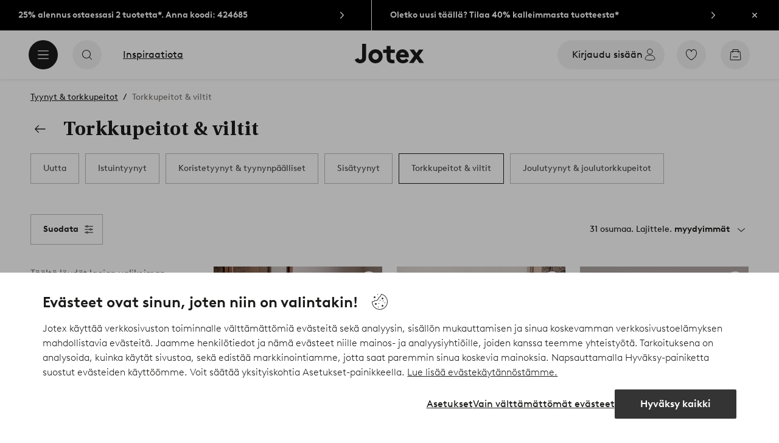

--- FILE ---
content_type: application/javascript; charset=UTF-8
request_url: https://www.jotex.fi/_nuxt/0c2a66c.js
body_size: 8521
content:
(window.webpackJsonp=window.webpackJsonp||[]).push([[488],{1008:function(t,e,r){"use strict";var o=r(0),component=Object(o.a)({},function(){return(0,this._self._c)("path",{attrs:{d:"M16.972 12.474H5.846a.496.496 0 0 1 0-.991h11.106l-3.397-3.397a.49.49 0 0 1 .692-.693l4.258 4.258a.49.49 0 0 1-.005.696l-4.248 4.25a.496.496 0 0 1-.701-.702l3.421-3.42z","fill-rule":"evenodd"}})},[],!1,null,null,null);e.a=component.exports},1009:function(t,e,r){var content=r(1015);content.__esModule&&(content=content.default),"string"==typeof content&&(content=[[t.i,content,""]]),content.locals&&(t.exports=content.locals);(0,r(3).default)("1168a9f6",content,!0,{sourceMap:!1})},1010:function(t,e,r){var content=r(1019);content.__esModule&&(content=content.default),"string"==typeof content&&(content=[[t.i,content,""]]),content.locals&&(t.exports=content.locals);(0,r(3).default)("6bf62a1b",content,!0,{sourceMap:!1})},1011:function(t,e,r){"use strict";var o=r(60),n=r(9),l=r(1008);const c=["primary","secondary"];var d={namd:"CtaMobileSpecial",components:{UiIcon:n.a,IconArrowRight:l.a},extends:o.a,props:{type:{type:String,default:c[0],validator:t=>c.includes(t)}},data:()=>({baseClass:"type-mobile-special"})},m=(r(1014),r(0)),component=Object(m.a)(d,function(){var t=this,e=t._self._c;return t.interactive?t.external&&t.href?e("a",{class:t.cssClass,attrs:{href:t.href},on:{click:t.handleClick}},[e("span",{staticClass:"contents"},[t.label?e("span",{class:t.iconLabel},[t._v(t._s(t.label))]):t._e(),t._v(" "),"primary"===t.type?e("ui-icon",{staticClass:"arrow",attrs:{name:"arrow-right",size:"s"}},[e("icon-arrow-right")],1):t._e()],1)]):t.href?e("storefront-link",{class:t.cssClass,attrs:{to:t.href},on:{click:t.handleClick}},[e("span",{staticClass:"contents"},[t.label?e("span",{class:t.iconLabel},[t._v(t._s(t.label))]):t._e(),t._v(" "),"primary"===t.type?e("ui-icon",{staticClass:"arrow",attrs:{name:"arrow-right",size:"s"}},[e("icon-arrow-right")],1):t._e()],1)]):e("button",{class:t.cssClass,attrs:{disabled:t.disabled,type:t.kind},on:{click:t.handleClick}},[e("span",{staticClass:"contents"},[t.label?e("span",{class:t.iconLabel},[t._v(t._s(t.label))]):t._e(),t._v(" "),"primary"===t.type?e("ui-icon",{staticClass:"arrow",attrs:{name:"arrow-right",size:"s"}},[e("icon-arrow-right")],1):t._e()],1)]):e("span",{class:t.cssClass,attrs:{disabled:t.disabled},on:{click:t.handleClick}},[e("span",{staticClass:"contents"},[t.label?e("span",{class:t.iconLabel},[t._v(t._s(t.label))]):t._e(),t._v(" "),"primary"===t.type?e("ui-icon",{staticClass:"arrow",attrs:{name:"arrow-right",size:"s"}},[e("icon-arrow-right")],1):t._e()],1)])},[],!1,null,null,null);e.a=component.exports},1014:function(t,e,r){"use strict";r(1009)},1015:function(t,e,r){var o=r(2)(function(i){return i[1]});o.push([t.i,".cta.type-mobile-special{--cta-text-padding:0.75rem;--cta-font-size:1.125rem;--cta-background:#0000;--cta-border-width:0;width:100%}.cta.type-mobile-special .arrow svg:first-child{margin-left:.125rem;margin-right:.125rem}.cta.type-mobile-special.variant-primary{--cta-min-height:4rem;padding:0 .625rem}.cta.type-mobile-special.variant-primary .contents{justify-content:space-between}.userInput-keyboard .cta.type-mobile-special.variant-primary:focus .arrow,.userInput-mouse .cta.type-mobile-special.variant-primary:hover .arrow,.userInput-touch .cta.type-mobile-special.variant-primary:active .arrow{border-color:#1c1b1a}.cta.type-mobile-special.variant-primary .arrow{--cta-icon-size:2.5rem;border:1px solid #bdbab8;border-radius:1.25rem;padding:.5rem;transition:border-color .2s ease}.cta.type-mobile-special.variant-secondary{--cta-min-height:3.75rem}.cta.type-mobile-special.variant-secondary .contents{justify-content:center}",""]),o.locals={},t.exports=o},1017:function(t,e,r){"use strict";var o=r(1011),n=r(7),l=r(9),c=r(1008),d=r(24),m=r(11),h=r(14),f={name:"ContentBlock",components:{CtaMobileSpecial:o.a,CtaSolid:n.a,UiIcon:l.a,IconArrowRight:c.a,MediaImage:d.a,TextHeading:m.a},mixins:[h.a],props:{title:{type:String,default:""},subtitle:{type:String,default:""},cta:{type:[Boolean,Object],default:!1},image:{type:[Object],default:void 0},border:{type:Boolean,default:!0},componentName:{type:String,default:void 0}},computed:{headerClasses(){const t=[this.cta&&this.cta.imageUrl?"block-header-image":"block-header-default"];return"content-highlight"===this.componentName&&t.push("reduced-padding"),t},ctaProps(){const t={label:this.cta.text,target:this.cta.target};return Object.prototype.hasOwnProperty.call(this.cta,"url")&&("string"==typeof this.cta.url?t.href=this.cta.url:Object.prototype.hasOwnProperty.call(this.cta.url,"to")?t.href=this.cta.url.to:Object.prototype.hasOwnProperty.call(this.cta.url,"href")&&(t.href=this.cta.url.href)),t}}},y=(r(1018),r(0)),component=Object(y.a)(f,function(){var t=this,e=t._self._c;return e("section",{staticClass:"content-block content-container"},[e("div",{staticClass:"content-wrapper"},[t.title||t.image||t.cta&&!t.showMobileLayout?e("div",{staticClass:"block-header",class:[t.headerClasses]},[e("div",{staticStyle:{display:"flex","flex-grow":"1"}},[e("div",{attrs:{display:"table"}},[e("h2",{staticClass:"bold"},[t._v(t._s(t.title))]),t._v(" "),t.subtitle?e("p",[t._v(t._s(t.subtitle))]):t._e()])]),t._v(" "),t.image||t.cta?e("div",{staticClass:"content-block-header"},[t.image?e("div",{staticClass:"image-frame resource-highlight"},[e("media-image",{attrs:{alt:"cta.text",preload:"auto",sources:t.image.sources,media:t.image.media,ratio:"1:1"}})],1):t.cta?e("cta-solid",t._b({attrs:{size:"l"}},"cta-solid",t.ctaProps,!1),[e("ui-icon",{attrs:{slot:"end",size:"s",name:"arrow-right"},slot:"end"},[e("icon-arrow-right")],1)],1):t._e()],1):t._e()]):t._e(),t._v(" "),t._t("default"),t._v(" "),t.cta?e("cta-mobile-special",t._b({},"cta-mobile-special",t.ctaProps,!1)):t._e()],2),t._v(" "),t.border?e("div",{class:[{border:t.border},t.componentName]}):t._e()])},[],!1,null,null,null);e.a=component.exports},1018:function(t,e,r){"use strict";r(1010)},1019:function(t,e,r){var o=r(2)(function(i){return i[1]});o.push([t.i,"section.content-block .border{background-color:#bdbab8;height:.0625rem;width:calc(100% - 1.25rem)}section.content-block .border.shop-by-category-highlight,section.content-block.navigation-circles .border{width:calc(100% - 2.5rem)}section.content-block .block-header-image{padding:1.875rem .625rem 0}section.content-block .block-header-default{padding:1.875rem 1.25rem 0}section.content-block .block-header-default.reduced-padding{padding-left:.625rem;padding-right:.625rem}section.content-block .block-header{align-items:center;display:flex;flex-wrap:wrap}section.content-block .block-header h2{font-size:1.5rem;line-height:1.5rem;width:100%}section.content-block .block-header p{color:#505050;font-size:.875rem;line-height:1.25rem;margin-top:.1875rem;text-transform:uppercase;width:100%}section.content-block .block-header .content-block-header{height:auto;width:auto}section.content-block .block-header .content-block-header .cta.type-solid{display:none}section.content-block .block-header .content-block-header .image-frame{height:4.375rem;width:4.375rem}section.content-block .block-header .content-block-header .image-frame .media-image{border-radius:5.625rem}@media (min-width:64em){section.content-block .border{background-color:#bdbab8;height:.0625rem;width:calc(100% - 2.5rem)}section.content-block .border.shop-by-category-highlight{width:calc(100% - 5rem)}section.content-block.navigation-circles .border{height:0;width:0}section.content-block .content-wrapper{margin:0 1.25rem;padding-bottom:1.25rem}section.content-block .block-header-image{padding:2.5rem 1.25rem 0}section.content-block .block-header-default{padding:2.5rem 2.5rem 0}section.content-block .block-header-default.reduced-padding{padding-left:1.25rem;padding-right:1.25rem}section.content-block .block-header h2{font-size:2.125rem;line-height:3.75rem}section.content-block .block-header p{font-size:1.125rem;line-height:1.25rem;margin-top:0}section.content-block .block-header .content-block-header .cta.type-solid{display:flex;margin-left:2.5rem}section.content-block .block-header .content-block-header .image-frame{height:6.25rem;margin-left:2.5rem;width:6.25rem}section.content-block .cta.type-mobile-special{display:none}}",""]),o.locals={},t.exports=o},1020:function(t,e,r){"use strict";var o=r(0),component=Object(o.a)({},function(){return(0,this._self._c)("path",{attrs:{d:"M9.75 16.598l-4.257-4.257a.49.49 0 010-.693l4.254-4.253a.496.496 0 01.7.701l-3.419 3.421h11.125a.496.496 0 010 .992H7.048l3.395 3.397a.49.49 0 01-.692.692z","fill-rule":"evenodd"}})},[],!1,null,null,null);e.a=component.exports},1024:function(t,e,r){var content=r(1034);content.__esModule&&(content=content.default),"string"==typeof content&&(content=[[t.i,content,""]]),content.locals&&(t.exports=content.locals);(0,r(3).default)("2f225152",content,!0,{sourceMap:!1})},1033:function(t,e,r){"use strict";r(1024)},1034:function(t,e,r){var o=r(2)(function(i){return i[1]});o.push([t.i,'.breadcrumb-bar{height:3.75rem;justify-content:center;width:100%}.breadcrumb-bar button{border-radius:1.25rem;left:16px;position:absolute;top:43px;width:2.5rem;z-index:2}.breadcrumb-bar .content-wrapper{align-items:center;display:flex;padding:0 1.25rem}.breadcrumb-bar ul.breadcrumbs{display:flex;flex-wrap:wrap;font-size:.8125rem;list-style:none;margin:0;padding:0;position:absolute}.breadcrumb-bar li{align-items:center;display:flex;flex-wrap:wrap;height:1.5rem;line-height:1.5rem}.breadcrumb-bar li:last-child a:not([href]){color:#797572}.breadcrumb-bar li:last-child a span:after,.breadcrumb-bar li:last-child span[role=link] span:after{content:none}.breadcrumb-bar a,.breadcrumb-bar span[role=link]{color:#1c1b1a}.breadcrumb-bar a span,.breadcrumb-bar span[role=link] span{-webkit-text-decoration:underline;text-decoration:underline}.breadcrumb-bar a span:after,.breadcrumb-bar span[role=link] span:after{content:"/";display:inline-block;padding:0 .5rem}.userInput-keyboard .breadcrumb-bar a:focus span,.userInput-keyboard .breadcrumb-bar span[role=link]:focus span,.userInput-mouse .breadcrumb-bar a:hover span,.userInput-mouse .breadcrumb-bar span[role=link]:hover span,.userInput-touch .breadcrumb-bar a:active span,.userInput-touch .breadcrumb-bar span[role=link]:active span{-webkit-text-decoration:none;text-decoration:none}@media (max-width:63.9375rem){.breadcrumb-bar .cta.type-outline span span{border:0;clip:rect(0 0 0 0);height:1px;overflow:hidden;padding:0;position:absolute;width:1px}}@media (min-width:64em){.breadcrumb-bar button{border-radius:0;left:auto;position:relative;top:auto;width:auto}.breadcrumb-bar .content-wrapper{padding:0}.breadcrumb-bar ul.breadcrumbs{font-size:.875rem;position:static}.breadcrumb-bar .cta+ul.breadcrumbs{margin-left:1.875rem}}',""]),o.locals={},t.exports=o},1041:function(t,e,r){var content=r(1060);content.__esModule&&(content=content.default),"string"==typeof content&&(content=[[t.i,content,""]]),content.locals&&(t.exports=content.locals);(0,r(3).default)("6780643e",content,!0,{sourceMap:!1})},1042:function(t,e,r){var content=r(1062);content.__esModule&&(content=content.default),"string"==typeof content&&(content=[[t.i,content,""]]),content.locals&&(t.exports=content.locals);(0,r(3).default)("6c48a878",content,!0,{sourceMap:!1})},1043:function(t,e,r){var content=r(1064);content.__esModule&&(content=content.default),"string"==typeof content&&(content=[[t.i,content,""]]),content.locals&&(t.exports=content.locals);(0,r(3).default)("680edbbd",content,!0,{sourceMap:!1})},1047:function(t,e,r){"use strict";var o=r(41),n=r(9),l=r(1020),c={name:"BreadcrumbBar",components:{CtaOutline:o.a,UiIcon:n.a,ArrowLeftIcon:l.a},props:{showBackButton:{type:Boolean,default:!0},isPdp:{type:Boolean,default:!1}},data(){return{pages:[],backLabel:this.$i18n.t("general.label.back")}},head(){if(this.showBreadcrumbs){const head={script:[]};return head.script.push({type:"application/ld+json",json:{"@context":"https://schema.org","@type":"BreadcrumbList",itemListElement:this.breadcrumbs.map((t,i)=>!!t.to&&{"@type":"ListItem",position:i+1,item:{"@id":`${this.$store.state.hostUrl}${t.to.path}`,name:t.name}}).filter(Boolean)}}),head}},methods:{goBack(){this.$router.go(-1)}},computed:{rawBreadcrumbs(){const t=this.$store.state.breadcrumbs||[],e=this.$store.state.categoryBreadcrumbs||[];return t.concat(e)},breadcrumbs(){const t=this.rawBreadcrumbs.length-1;return this.rawBreadcrumbs.map((e,r)=>r!==t||this.isPdp?e:{name:e.name})},showBreadcrumbs(){return this.isPdp||this.breadcrumbs.length>1}}},d=(r(1033),r(0)),component=Object(d.a)(c,function(){var t=this,e=t._self._c;return e("div",{staticClass:"breadcrumb-bar content-container"},[e("div",{staticClass:"content-wrapper"},[t.showBackButton?e("cta-outline",{attrs:{label:t.backLabel,type:"primary",iconOnly:t.showMobileLayout},on:{click:t.goBack}},[e("ui-icon",{attrs:{slot:"start",name:"arrow-left",size:"s"},slot:"start"},[e("arrow-left-icon")],1)],1):t._e(),t._v(" "),t.showBreadcrumbs?e("ul",{staticClass:"breadcrumbs"},t._l(t.breadcrumbs,function(r){return e("li",[r.to?e("storefront-link",{attrs:{to:r.to.path}},[e("span",[t._v(t._s(r.name))])]):e("a",[t._v(t._s(r.name))])],1)}),0):t._e()],1)])},[],!1,null,null,null);e.a=component.exports},1049:function(t,e,r){"use strict";var o=r(0),component=Object(o.a)({},function(){return(0,this._self._c)("path",{attrs:{d:"M16.5 8v1.5c0 .276-.244.5-.545.5-.301 0-.545-.224-.545-.5V8H8.59v1.5c0 .276-.244.5-.545.5-.301 0-.545-.224-.545-.5V8h-.568a.69.69 0 0 0-.674.65l-.755 9.482c-.037.468.315.868.762.868h11.47c.448 0 .8-.4.762-.867l-.754-9.484A.69.69 0 0 0 17.069 8H16.5zm-9-1V5.716C7.5 4.77 8.337 4 9.37 4h5.26c1.033 0 1.87.769 1.87 1.716V7h.6c.853 0 1.564.681 1.635 1.566l.759 9.484c.084 1.05-.712 1.95-1.724 1.95H6.23c-1.011 0-1.807-.9-1.724-1.95l.76-9.483C5.336 7.68 6.048 7 6.9 7H7.5zm1.09 0h6.82V5.716c0-.395-.35-.716-.78-.716H9.37c-.43 0-.78.321-.78.716V7zm-.726 9c-.201 0-.364-.224-.364-.5s.163-.5.364-.5h8.272c.201 0 .364.224.364.5s-.163.5-.364.5H7.864z","fill-rule":"evenodd"}})},[],!1,null,null,null);e.a=component.exports},1058:function(t,e,r){"use strict";r.d(e,"a",function(){return o});const o=function(){let t=arguments.length>0&&void 0!==arguments[0]?arguments[0]:[],e=arguments.length>1&&void 0!==arguments[1]?arguments[1]:{},r=arguments.length>2&&void 0!==arguments[2]&&arguments[2];const o=[];Object.entries(e).forEach(t=>{let[e,r]=t;o.push(`${e}=${r}`)});return t.map((e,n)=>{const path=`${e.path}${n===t.length-1&&o.length>0?`?${o.join("&")}`:""}`;return{name:e.title||e.name,to:{path:r?e.path:path}}})}},1059:function(t,e,r){"use strict";r(1041)},1060:function(t,e,r){var o=r(2)(function(i){return i[1]});o.push([t.i,".shoppable-badge{align-items:center;background-color:#fffc;border:.0625rem solid #97928f;border-radius:.75rem;display:inline-flex;font-size:.75rem;font-weight:700;height:1.5rem;justify-content:center;line-height:1;line-height:1.5rem;width:1.5rem;z-index:2}.shoppable-badge.show-cart-icon{background:#fff;border-radius:.9375rem;font-size:.875rem;font-weight:400;height:1.875rem;padding:.1875rem .625rem .1875rem .1875rem;width:auto}.shoppable-badge.show-cart-icon svg{height:1.5rem;margin-right:.25rem;width:1.5rem}",""]),o.locals={},t.exports=o},1061:function(t,e,r){"use strict";r(1042)},1062:function(t,e,r){var o=r(2)(function(i){return i[1]});o.push([t.i,".shoppable-button{align-items:center;background:#ffffffa3;border-radius:1rem;display:inline-flex;font-size:.8125rem;height:2rem;justify-content:center;padding:.25rem}.shoppable-button.badge{padding-right:0}.shoppable-button .shoppable-badge{background:#fff}.shoppable-button-text{padding:0 .5rem}",""]),o.locals={},t.exports=o},1063:function(t,e,r){"use strict";r(1043)},1064:function(t,e,r){var o=r(2)(function(i){return i[1]});o.push([t.i,'.style-card a{display:block}.style-card .media{overflow:hidden;position:relative}.style-card .style-card-number{bottom:0;position:absolute;right:0;transform:translate(-50%,-50%)}@media (min-width:36.25em){.style-card.multiple-products .media:before{background-color:#1c1b1a29;content:"";height:100%;left:0;position:absolute;top:0;width:100%;z-index:1}.style-card .card-desc{color:#fff;display:flex;flex-direction:column;justify-content:flex-end;padding:1.5rem}.style-card .card-desc,.style-card .card-desc:before{height:100%;left:0;position:absolute;top:0;width:100%}.style-card .card-desc:before{background:linear-gradient(-180deg,#1c1b1a00 50%,#1c1b1a80) no-repeat;content:""}.style-card [class*=tt-]{font-family:Brown,Tahoma,sans;font-size:1.125rem;font-weight:400;position:relative;transform:translateZ(0)}.style-card [class*=tt-] .brand,.style-card [class*=tt-] .offer{display:block;font-weight:700}.style-card [class*=tt-] .brand{margin-bottom:.25rem}.style-card [class*=tt-] .offer{margin-top:.25rem}.style-card a .media-image{transform:translateZ(0);transition:transform .3s ease}.userInput-keyboard .style-card a:focus .media-image,.userInput-mouse .style-card a:hover .media-image,.userInput-touch .style-card a:active .media-image{transform:translateZ(0) scale(1.03)}.style-card.multiple-products a .media:before{opacity:0;transition:opacity .25s cubic-bezier(.39,.575,.565,1)}.userInput-keyboard .style-card.multiple-products a:focus .media:before,.userInput-mouse .style-card.multiple-products a:hover .media:before,.userInput-touch .style-card.multiple-products a:active .media:before{opacity:1}.style-card .card-desc.v-enter-active,.style-card .card-desc.v-leave-active{transition:opacity .25s cubic-bezier(.39,.575,.565,1)}.style-card .card-desc.v-enter-active [class*=tt],.style-card .card-desc.v-leave-active [class*=tt]{transition:transform .25s cubic-bezier(.39,.575,.565,1)}.style-card .card-desc.v-enter,.style-card .card-desc.v-leave-to{opacity:0}.style-card .card-desc.v-enter [class*=tt],.style-card .card-desc.v-leave-to [class*=tt]{transform:translateY(100%)}}@media (min-width:64em){.style-card .shoppable-button{left:50%;position:absolute;top:50%;transform:translate(-50%,-50%);z-index:25}.style-card .shoppable-button.v-enter-active,.style-card .shoppable-button.v-leave-active{transition:opacity .25s cubic-bezier(.39,.575,.565,1),transform .25s cubic-bezier(.39,.575,.565,1)}.style-card .shoppable-button.v-enter,.style-card .shoppable-button.v-leave-to{opacity:0;transform:translate(-50%)}.style-card-number.v-enter-active,.style-card-number.v-leave-active{transition:opacity .25s cubic-bezier(.39,.575,.565,1)}.style-card-number.v-enter,.style-card-number.v-leave-to{opacity:0}}.style-card .style-card-number{bottom:.625rem;right:.625rem;transform:none}@media (min-width:36.25em){.style-card .shoppable-button{left:50%;position:absolute;top:50%;transform:translate(-50%,-50%);z-index:25}.style-card .shoppable-button.v-enter-active,.style-card .shoppable-button.v-leave-active{transition:opacity .25s cubic-bezier(.39,.575,.565,1),transform .25s cubic-bezier(.39,.575,.565,1)}.style-card .shoppable-button.v-enter,.style-card .shoppable-button.v-leave-to{opacity:0;transform:translate(-50%)}.style-card-number.v-enter-active,.style-card-number.v-leave-active{transition:opacity .25s cubic-bezier(.39,.575,.565,1)}.style-card-number.v-enter,.style-card-number.v-leave-to{opacity:0}}',""]),o.locals={},t.exports=o},1070:function(t,e,r){"use strict";var o=r(24),n=r(9),l=r(1049),c={name:"ShoppableBadge",props:{label:[String,Number],showCartIcon:{type:Boolean,default:!1}},components:{UiIcon:n.a,IconCart:l.a}},d=(r(1059),r(0)),m=Object(d.a)(c,function(){var t=this,e=t._self._c;return e("span",{staticClass:"shoppable-badge",class:{"show-cart-icon":t.showCartIcon}},[t.showCartIcon?e("ui-icon",{attrs:{name:"cart",size:"s"}},[e("icon-cart")],1):t._e(),t._v(" "),e("span",[t._v(t._s(t.label))])],1)},[],!1,null,null,null).exports,h={name:"ShoppableButton",components:{ShoppableBadge:m},props:{badge:[String,Number],href:{type:[String,Object],validator:t=>"string"!=typeof t||!/^javascript:|^#$/.test(t)},label:String}},f=(r(1061),Object(d.a)(h,function(){var t=this,e=t._self._c;return t.href?e("storefront-link",{staticClass:"shoppable-button",class:{badge:t.badge},attrs:{to:t.href}},[e("span",{staticClass:"shoppable-button-text"},[t._v(t._s(t.label))]),t._v(" "),t.badge?e("shoppable-badge",{attrs:{label:t.badge}}):t._e()],1):e("div",{staticClass:"shoppable-button",class:{badge:t.badge}},[e("span",{staticClass:"shoppable-button-text"},[t._v(t._s(t.label))]),t._v(" "),t.badge?e("shoppable-badge",{attrs:{label:t.badge}}):t._e()],1)},[],!1,null,null,null).exports),y=r(146),v={name:"StyleCard",components:{ShoppableBadge:m,ShoppableButton:f,MediaImage:o.a,TextHeading:y.a},props:{name:{type:String},subBrand:{type:String},currentPriceFmt:{type:String},media:{type:Array,required:!0},mediaOffset:{type:Number,default:0},productNumber:{type:Number,default:1},ratio:{type:[String,Boolean],default:!1},width:{type:[Number,Boolean],default:!1},height:{type:[Number,Boolean],default:!1},sources:{type:Array,required:!0},title:Object,alwaysShowCount:!1,link:{type:[String,Object],required:!0},preload:{type:String,default:"auto"},encrypt:{type:Boolean,default:!1}},data(){return{cardHovered:!1,wideDisplayThreshold:576,i18n:{shoppableButtonLabel:this.$i18n.t("styles.shop")}}},computed:{alt(){let text="";return this.name&&(text=`${this.subBrand} - ${this.name}`),text},currencySymbol(){return this.$i18n.localeProperties.currency},hasDetails(){return this.$store.state.ui.width>=this.wideDisplayThreshold&&"touch"!==this.$store.state.ui.inputType},hasWideLayout(){return this.$store.state.ui.wideLayout},multipleProducts(){return this.productNumber>1},showCartIcon(){return"jotex"===this.$store.state.ui.project||"homeroom"===this.$store.state.ui.project||"stayhard"===this.$store.state.ui.project},linkProps(){const t={encrypt:this.encrypt,to:this.link};return"object"==typeof this.link&&Reflect.has(this.link,"url")&&(t.to=this.link.url),t}},methods:{handleHover(t){"mouseenter"===t.type||"focus"===t.type?this.cardHovered=!0:this.cardHovered=!1}}},k=(r(1063),Object(d.a)(v,function(){var t=this,e=t._self._c;return e("article",{staticClass:"style-card",class:{"multiple-products":t.multipleProducts}},[e("storefront-link",t._b({on:{blur:t.handleHover,focus:t.handleHover,mouseenter:t.handleHover,mouseleave:t.handleHover},nativeOn:{blur:function(e){return t.handleHover.apply(null,arguments)},focus:function(e){return t.handleHover.apply(null,arguments)},mouseenter:function(e){return t.handleHover.apply(null,arguments)},mouseleave:function(e){return t.handleHover.apply(null,arguments)}}},"storefront-link",t.linkProps,!1),[e("div",{staticClass:"media"},[e("media-image",{attrs:{sources:t.sources,alt:t.alt,media:t.media,ratio:t.ratio,width:t.width,height:t.height,offset:t.mediaOffset,preload:t.preload}}),t._v(" "),e("transition",[t.hasDetails&&t.name&&1===t.productNumber?e("div",{directives:[{name:"show",rawName:"v-show",value:t.cardHovered,expression:"cardHovered"}],staticClass:"card-desc"},[e("text-heading",{attrs:{level:t.title&&t.title.level||2,tag:t.title&&t.title.tag||"h2"}},[e("b",{staticClass:"brand"},[t._v(t._s(t.subBrand))]),t._v("\n            "+t._s(t.name)+"\n            "),e("span",{staticClass:"offer"},[t._v("\n              "+t._s(t.currentPriceFmt)+" "+t._s(t.currencySymbol)+"\n            ")])])],1):t._e()]),t._v(" "),e("transition",[(t.alwaysShowCount||t.multipleProducts)&&t.hasWideLayout&&t.cardHovered?e("shoppable-button",{attrs:{label:t.i18n.shoppableButtonLabel,badge:t.productNumber}}):t._e()],1),t._v(" "),e("transition",[!t.alwaysShowCount&&!t.multipleProducts||t.cardHovered&&t.hasWideLayout?t._e():e("shoppable-badge",{staticClass:"style-card-number",attrs:{label:t.productNumber,showCartIcon:t.showCartIcon}})],1),t._v(" "),"homeroom"===t.$store.state.ui.project?e("span",{staticClass:"view-products"},[t._v("\n        "+t._s(t.i18n.viewProducts)+"\n      ")]):t._e()],1)])],1)},[],!1,null,null,null));e.a=k.exports},1087:function(t,e,r){var content=r(1162);content.__esModule&&(content=content.default),"string"==typeof content&&(content=[[t.i,content,""]]),content.locals&&(t.exports=content.locals);(0,r(3).default)("bd84836a",content,!0,{sourceMap:!1})},1161:function(t,e,r){"use strict";r(1087)},1162:function(t,e,r){var o=r(2)(function(i){return i[1]});o.push([t.i,".style-grid .column{list-style-type:none;margin:0;padding-left:0}.style-grid .column+.column{margin-top:1rem}.style-grid .column li{padding-right:2.5rem}.style-grid .column li+li{margin-top:1rem}.style-grid .column .reversed{padding-left:2.5rem;padding-right:0}.style-grid .column .media-image{width:100%}@media (min-width:36.25em){.style-grid{display:flex;justify-content:space-between}.style-grid .column{width:calc(33.33333% - .66667rem)}.style-grid .column+.column{margin-top:0}.style-grid .column li{padding-right:0}}@media (min-width:75em){.style-grid .column{width:calc(33.33333% - 1rem)}.style-grid .column li+li{margin-top:1.5rem}}.style-grid .column li{padding-right:0}.style-grid .column li:not(:first-child){margin-top:.625rem}@media (min-width:36.25em){.style-grid .column{width:calc(33.33333% - .8125rem)}.style-grid .column li:not(:first-child){margin-top:1.25rem}}@media (min-width:64em){.style-grid .column{width:calc(33.33333% - .8125rem)}}",""]),o.locals={},t.exports=o},1163:function(t,e){},1207:function(t,e,r){"use strict";var o=r(42),n=r(65),l=r(1070);const c=["root","xsmall"],d=["small"],m=["small-only"];var h={name:"StyleGrid",components:{StoryCard:n.a,StyleCard:l.a},directives:{trackPromotion:o.a},props:{cards:{type:Array,required:!0},mediaOffset:{type:Number,default:0}},computed:{hasSingleColumn(){return-1!==c.indexOf(this.$store.state.ui.breakpoint)},hasDualColumns(){if("jotex"===this.$store.state.ui.project)d.indexOf(this.$store.state.ui.breakpoint);else if("homeroom"===this.$store.state.ui.project)return-1!==m.indexOf(this.$store.state.ui.breakpoint)},cardData(){if(this.hasSingleColumn)return[this.cards];let data=[[],[],[]];return this.hasDualColumns&&(data=[[],[]]),this.cards.forEach((t,e)=>{data[e%(this.hasDualColumns?2:3)].push(t)}),data},reversedClasses(){return this.cards.map(()=>Math.random()>=.5&&this.hasSingleColumn?"reversed":"")}}},f=(r(1161),r(0)),component=Object(f.a)(h,function(){var t=this,e=t._self._c;return e("div",{staticClass:"style-grid"},t._l(t.cardData,function(r){return e("ul",{staticClass:"column"},t._l(r,function(r,o){return e("li",{class:t.reversedClasses[o]},[r.type&&"story-card"===r.type?e("story-card",t._b({directives:[{name:"track-promotion",rawName:"v-track-promotion",value:r.promotionTracking,expression:"card.promotionTracking"}],attrs:{wide:r.wide}},"story-card",r.data,!1)):e("style-card",t._b({directives:[{name:"track-promotion",rawName:"v-track-promotion",value:r.promotionTracking,expression:"card.promotionTracking"}],attrs:{"media-offset":t.mediaOffset}},"style-card",r,!1))],1)}),0)}),0)},[],!1,null,null,null);e.a=component.exports},1228:function(t,e,r){var content=r(1409);content.__esModule&&(content=content.default),"string"==typeof content&&(content=[[t.i,content,""]]),content.locals&&(t.exports=content.locals);(0,r(3).default)("9b4100ee",content,!0,{sourceMap:!1})},1229:function(t,e,r){var content=r(1411);content.__esModule&&(content=content.default),"string"==typeof content&&(content=[[t.i,content,""]]),content.locals&&(t.exports=content.locals);(0,r(3).default)("1e1746d6",content,!0,{sourceMap:!1})},1408:function(t,e,r){"use strict";r(1228)},1409:function(t,e,r){var o=r(2)(function(i){return i[1]});o.push([t.i,"section.look-selection-push[data-v-1e4b0e83]{background:#f8f8f8}section.look-selection-push .look-grid-wrapper[data-v-1e4b0e83]{margin-top:1.25rem;padding:0 .625rem 2.5rem}@media (min-width:64em){section.look-selection-push[data-v-1e4b0e83]{margin-top:3.125rem}section.look-selection-push .look-grid-wrapper[data-v-1e4b0e83]{margin-top:2.5rem;padding:0 1.25rem 2.5rem}}",""]),o.locals={},t.exports=o},1410:function(t,e,r){"use strict";r(1229)},1411:function(t,e,r){var o=r(2)(function(i){return i[1]});o.push([t.i,"section.look-page article.content-container .content-wrapper[data-v-0b762d20]{padding:0}section.look-page article.content-container .content-wrapper .look-container .media-container[data-v-0b762d20]{padding:0;position:relative;width:100%}section.look-page article.content-container .content-wrapper .look-container .product-grid[data-v-0b762d20]{padding:.625rem .625rem 0;width:100%}@media (min-width:64em){section.look-page article.content-container[data-v-0b762d20]{padding:.625rem 0 0}section.look-page article.content-container .content-wrapper[data-v-0b762d20]{padding:0 1.25rem}section.look-page article.content-container .content-wrapper .look-container[data-v-0b762d20]{align-items:flex-start;display:flex;flex-wrap:wrap;width:100%}section.look-page article.content-container .content-wrapper .look-container .media-container[data-v-0b762d20]{padding:0 .625rem 0 0;position:sticky;top:.625rem;width:50%}section.look-page article.content-container .content-wrapper .look-container .media-container .media-wrapper[data-v-0b762d20]{height:100%;position:relative;width:100%}section.look-page article.content-container .content-wrapper .look-container .media-container .media-wrapper .media[data-v-0b762d20]{width:100%}section.look-page article.content-container .content-wrapper .look-container .product-grid[data-v-0b762d20]{padding:0 0 0 .625rem;width:50%}}",""]),o.locals={},t.exports=o},1412:function(t,e,r){"use strict";var o=r(1163),n=r.n(o);e.default=n.a},1725:function(t,e,r){"use strict";r.r(e);var o=r(1047),n=r(1017),l=r(1207),c={name:"LookSelectionPush",components:{ContentBlock:n.a,StyleGrid:l.a},props:{styleList:{type:Array,default:[]},path:{type:String,default:"",required:!0}},computed:{cards(){return this.styleList.map(style=>{const{id:t,...e}=style,r={...e,ratio:!1,encrypt:!0};let o=this.path;return o.endsWith("/*")||(o+="/*"),r.link=`${o.replace("*",t)}`,r})}},data(){return{title:this.$i18n.t("lookDetailPage.lookSelectionPush.title")}}},d=(r(1408),r(0)),m=Object(d.a)(c,function(){var t=this,e=t._self._c;return t.styleList.length?e("section",{staticClass:"look-selection-push"},[e("content-block",{attrs:{title:t.title,border:!1}},[e("div",{staticClass:"look-grid-wrapper"},[e("style-grid",{attrs:{cards:t.cards}})],1)])],1):t._e()},[],!1,null,"1e4b0e83",null).exports,h=r(37),f=r(24),y=r(64),v=r(143),k=r(1058),w=r(4),_={name:"Lookpage",components:{BreadcrumbBar:o.a,LookSelectionPush:m,LoadingDots:h.a,MediaImage:f.a,ProductGrid:y.a},mixins:[v.a],async asyncData(t){let{$api:e,error:r,route:o,store:n}=t;const l=`/page/?path=${o.path}`,c=await e(l);if(c.errorType)return r(c),{};const{breadcrumbs:d,content:content}=c,{...m}=content;n.state.showTopNotifications&&n.commit("setShowTopNotifications",!1),n.commit("setHeaderStyle","dark");const h=await e(`/style?name=${o.params.styleId}`);if(h.errorType)return r(h),{};const{image:image,...style}=h;let f=d;return style.tag&&(f=d.map(t=>"/*"===t.slug?{title:style.tag}:t)),n.commit("setBreadcrumbs",Object(k.a)(f,o.query)),{page:m,...style}},data:()=>({loading:!1,styleList:[],columnBreakpoints:{root:2,xxsmall:2,xsmall:2,small:3,medium:2,large:3,xlarge:3}}),async fetch(){this.$set(this.$data,"loading",!0);const t=await this.$api(`/stylelist?tags=${encodeURIComponent(this.tag)}`);t.errorType||(this.$set(this.$data,"styleList",t.filter(style=>style.id!==this.$route.params.styleId)),this.$set(this.$data,"loading",!1))},head(){return{title:this.page.seo?this.page.seo.title:this.$store.state.seoSettings.title,meta:[{hid:"description",name:"description",content:this.page.seo?this.page.seo.description:this.$store.state.seoSettings.description},{name:"robots",content:"noindex, follow"}]}},computed:{breakpoint(){return this.$store.state.ui.breakpoint},columns(){return this.columnBreakpoints[this.breakpoint]||this.columnBreakpoints.xlarge},cover(){return this.getImagesForBreakpoints(this.id,{mobile:"100%",tablet:"100%",desktop:"50%",desktop1600:"50%"},!1)},stickyStyles(){if(!this.showMobileLayout)return{top:`${this.$store.state.ui.headerVisibility+10}px`}}},mounted(){window.scrollTo(0,0)},methods:{emitAction(data){const{index:t}=Object(w.findProductAndIndexById)(this.articles,data.productId);this.$store.commit("setProductOptions",{index:t,listName:w.ListItemNames.RECO_SHOP_THE_LOOK,listId:w.ListItemIds.RECO_SHOP_THE_LOOK}),this.$emit("action",{...data,component:"look-detail"})}}},x=(r(1410),r(1412)),C=Object(d.a)(_,function(){var t=this,e=t._self._c;return e("section",{staticClass:"look-page"},[e("breadcrumb-bar"),t._v(" "),e("article",{staticClass:"content-container"},[e("div",{staticClass:"content-wrapper"},[e("loading-dots",{attrs:{loading:t.loading}}),t._v(" "),e("div",{staticClass:"look-container"},[e("div",{staticClass:"media-container",style:t.stickyStyles},[e("div",{ref:"mediaContainer",staticClass:"media-wrapper"},[e("div",{staticClass:"media"},[e("media-image",t._b({ref:"mainImage",attrs:{alt:t.tag}},"media-image",t.cover,!1))],1)])]),t._v(" "),e("product-grid",{class:t.showMobileLayout?"wrap":null,attrs:{cards:t.articles,columns:t.columns,"caller-module":"shop-the-look",condensed:!0},on:{action:t.emitAction}})],1)],1)]),t._v(" "),t.loading?t._e():e("look-selection-push",{attrs:{"style-list":t.styleList,path:t.page.path}})],1)},[],!1,null,"0b762d20",null);"function"==typeof x.default&&Object(x.default)(C);e.default=C.exports}}]);
//# sourceMappingURL=0c2a66c.js.map

--- FILE ---
content_type: image/svg+xml
request_url: https://ellos.a.bigcontent.io/v1/static/elpy_bnpl_white_fi
body_size: 3627
content:
<?xml version="1.0" encoding="UTF-8"?>
<svg width="201px" height="120px" viewBox="0 0 201 120" version="1.1" xmlns="http://www.w3.org/2000/svg" xmlns:xlink="http://www.w3.org/1999/xlink">
    <title>Osta nyt, maksa myöh</title>
    <g id="PLP" stroke="none" stroke-width="1" fill="none" fill-rule="evenodd">
        <g id="1.4---PLP---Desktop@992-1199-Copy-11" transform="translate(-89, -944)" fill="#FFFFFF" fill-rule="nonzero">
            <g id="product-list" transform="translate(56, 274.4264)">
                <g id="list" transform="translate(0, 63.1773)">
                    <g id="04---IFSP-card" transform="translate(0, 526.3963)">
                        <g id="Osta-nyt,-maksa-myöh" transform="translate(33.8, 80.26)">
                            <path d="M12.888,26.208 C20.844,26.208 25.74,20.16 25.74,13.104 C25.74,6.048 20.844,0 12.888,0 C4.824,0 0,6.048 0,13.104 C0,20.16 4.86,26.208 12.888,26.208 Z M12.888,22.14 C7.632,22.14 4.392,18.288 4.392,13.104 C4.392,7.956 7.668,4.068 12.888,4.068 C18.072,4.068 21.348,7.956 21.348,13.104 C21.348,18.288 18.072,22.14 12.888,22.14 Z" id="Shape"></path>
                            <path d="M36.252,26.244 C40.68,26.244 43.524,23.724 43.524,20.52 C43.524,16.92 40.896,15.516 36.9,14.796 C34.596,14.364 33.3,13.932 33.3,12.708 C33.3,11.772 34.2,10.872 36.252,10.872 C38.232,10.872 38.988,12.204 39.312,13.5 L43.092,12.42 C42.336,9.18 39.852,7.272 36.252,7.272 C31.896,7.272 29.268,9.792 29.268,12.888 C29.268,16.632 32.4,17.784 36.144,18.468 C38.88,18.936 39.456,19.692 39.456,20.592 C39.456,21.888 38.196,22.644 36.252,22.644 C33.948,22.644 33.012,21.24 32.58,19.656 L28.764,20.88 C29.664,24.228 32.328,26.244 36.252,26.244 Z" id="Path"></path>
                            <path d="M53.784,26.244 C56.268,26.244 57.672,25.272 58.176,24.66 L56.376,21.6 C56.052,21.888 55.512,22.212 54.72,22.212 C53.64,22.212 53.028,21.636 53.028,20.304 L53.028,11.556 L57.6,11.556 L57.6,7.776 L53.028,7.776 L53.028,3.096 L48.708,3.096 L48.708,7.776 L45.612,7.776 L45.612,11.556 L48.708,11.556 L48.708,20.916 C48.708,24.444 51.012,26.244 53.784,26.244 Z" id="Path"></path>
                            <path d="M66.06,26.244 C68.94,26.244 70.344,25.128 71.064,24.12 L71.532,25.74 L75.168,25.74 L75.168,13.932 C75.168,9.252 71.676,7.272 67.68,7.272 C63.396,7.272 61.128,9.144 60.156,12.708 L63.972,13.644 C64.26,11.808 65.268,10.728 67.536,10.728 C69.84,10.728 70.848,11.952 70.848,14.004 L70.848,14.22 L66.996,14.76 C61.272,15.552 59.904,18.072 59.904,20.7 C59.904,24.12 62.676,26.244 66.06,26.244 Z M67.212,22.752 C65.232,22.752 64.044,21.816 64.044,20.448 C64.044,18.972 65.052,18.216 67.284,17.892 L70.848,17.352 L70.848,19.44 C70.848,21.6 69.156,22.752 67.212,22.752 Z" id="Shape"></path>
                            <path d="M89.208,25.74 L93.528,25.74 L93.528,15.876 C93.528,12.816 95.292,11.268 97.488,11.268 C99.504,11.268 100.98,12.276 100.98,15.444 L100.98,25.74 L105.3,25.74 L105.3,14.868 C105.3,9.612 102.924,7.272 98.856,7.272 C96.192,7.272 94.5,8.46 93.384,9.936 L92.772,7.776 L89.208,7.776 L89.208,25.74 Z" id="Path"></path>
                            <path d="M121.716,7.776 L121.716,16.956 C121.716,19.98 119.952,21.528 117.612,21.528 C115.452,21.528 114.012,20.52 114.012,17.28 L114.012,7.776 L109.692,7.776 L109.692,18 C109.692,23.256 112.32,25.56 116.244,25.56 C118.98,25.56 120.456,24.552 121.68,23.076 L121.716,23.184 L121.716,25.092 C121.716,28.116 120.096,29.736 117.468,29.736 C115.2,29.736 114.012,28.656 113.652,26.892 L109.62,27.72 C110.484,30.924 112.932,33.444 117.468,33.444 C122.904,33.444 126.036,30.096 126.036,25.056 L126.036,7.776 L121.716,7.776 Z" id="Path"></path>
                            <path d="M137.088,26.244 C139.572,26.244 140.976,25.272 141.48,24.66 L139.68,21.6 C139.356,21.888 138.816,22.212 138.024,22.212 C136.944,22.212 136.332,21.636 136.332,20.304 L136.332,11.556 L140.904,11.556 L140.904,7.776 L136.332,7.776 L136.332,3.096 L132.012,3.096 L132.012,7.776 L128.916,7.776 L128.916,11.556 L132.012,11.556 L132.012,20.916 C132.012,24.444 134.316,26.244 137.088,26.244 Z" id="Path"></path>
                            <path d="M143.748,29.52 L145.512,30.852 C147.708,28.764 148.788,25.596 148.788,23.652 C148.788,21.528 147.492,20.556 146.016,20.556 C144.468,20.556 143.316,21.78 143.316,23.328 C143.316,24.588 144.072,25.452 145.26,25.884 C145.224,26.964 144.54,28.476 143.748,29.52 Z" id="Path"></path>
                            <path d="M0.36,68.74 L4.68,68.74 L4.68,58.552 C4.68,55.672 6.228,54.268 8.172,54.268 C9.972,54.268 11.268,55.312 11.268,58.048 L11.268,68.74 L15.588,68.74 L15.588,58.552 C15.588,55.708 17.1,54.268 19.08,54.268 C20.952,54.268 22.14,55.312 22.14,58.048 L22.14,68.74 L26.46,68.74 L26.46,56.86 C26.46,52.252 24.012,50.272 20.664,50.272 C17.892,50.272 16.02,51.532 14.904,52.972 C14.184,51.568 12.744,50.272 10.044,50.272 C7.488,50.272 5.58,51.46 4.5,52.9 L3.924,50.776 L0.36,50.776 L0.36,68.74 Z" id="Path"></path>
                            <path d="M36.072,69.244 C38.952,69.244 40.356,68.128 41.076,67.12 L41.544,68.74 L45.18,68.74 L45.18,56.932 C45.18,52.252 41.688,50.272 37.692,50.272 C33.408,50.272 31.14,52.144 30.168,55.708 L33.984,56.644 C34.272,54.808 35.28,53.728 37.548,53.728 C39.852,53.728 40.86,54.952 40.86,57.004 L40.86,57.22 L37.008,57.76 C31.284,58.552 29.916,61.072 29.916,63.7 C29.916,67.12 32.688,69.244 36.072,69.244 Z M37.224,65.752 C35.244,65.752 34.056,64.816 34.056,63.448 C34.056,61.972 35.064,61.216 37.296,60.892 L40.86,60.352 L40.86,62.44 C40.86,64.6 39.168,65.752 37.224,65.752 Z" id="Shape"></path>
                            <polygon id="Path" points="60.696 68.74 65.592 68.74 58.032 57.868 64.764 50.74 59.544 50.74 53.46 57.148 53.46 43.54 49.14 43.54 49.14 68.74 53.46 68.74 53.46 62.764 55.188 60.892"></polygon>
                            <path d="M74.16,69.244 C78.588,69.244 81.432,66.724 81.432,63.52 C81.432,59.92 78.804,58.516 74.808,57.796 C72.504,57.364 71.208,56.932 71.208,55.708 C71.208,54.772 72.108,53.872 74.16,53.872 C76.14,53.872 76.896,55.204 77.22,56.5 L81,55.42 C80.244,52.18 77.76,50.272 74.16,50.272 C69.804,50.272 67.176,52.792 67.176,55.888 C67.176,59.632 70.308,60.784 74.052,61.468 C76.788,61.936 77.364,62.692 77.364,63.592 C77.364,64.888 76.104,65.644 74.16,65.644 C71.856,65.644 70.92,64.24 70.488,62.656 L66.672,63.88 C67.572,67.228 70.236,69.244 74.16,69.244 Z" id="Path"></path>
                            <path d="M90.252,69.244 C93.132,69.244 94.536,68.128 95.256,67.12 L95.724,68.74 L99.36,68.74 L99.36,56.932 C99.36,52.252 95.868,50.272 91.872,50.272 C87.588,50.272 85.32,52.144 84.348,55.708 L88.164,56.644 C88.452,54.808 89.46,53.728 91.728,53.728 C94.032,53.728 95.04,54.952 95.04,57.004 L95.04,57.22 L91.188,57.76 C85.464,58.552 84.096,61.072 84.096,63.7 C84.096,67.12 86.868,69.244 90.252,69.244 Z M91.404,65.752 C89.424,65.752 88.236,64.816 88.236,63.448 C88.236,61.972 89.244,61.216 91.476,60.892 L95.04,60.352 L95.04,62.44 C95.04,64.6 93.348,65.752 91.404,65.752 Z" id="Shape"></path>
                            <path d="M0.36,111.74 L4.68,111.74 L4.68,101.552 C4.68,98.672 6.228,97.268 8.172,97.268 C9.972,97.268 11.268,98.312 11.268,101.048 L11.268,111.74 L15.588,111.74 L15.588,101.552 C15.588,98.708 17.1,97.268 19.08,97.268 C20.952,97.268 22.14,98.312 22.14,101.048 L22.14,111.74 L26.46,111.74 L26.46,99.86 C26.46,95.252 24.012,93.272 20.664,93.272 C17.892,93.272 16.02,94.532 14.904,95.972 C14.184,94.568 12.744,93.272 10.044,93.272 C7.488,93.272 5.58,94.46 4.5,95.9 L3.924,93.776 L0.36,93.776 L0.36,111.74 Z" id="Path"></path>
                            <path d="M42.876,93.776 L42.876,102.956 C42.876,105.98 41.112,107.528 38.772,107.528 C36.612,107.528 35.172,106.52 35.172,103.28 L35.172,93.776 L30.852,93.776 L30.852,104 C30.852,109.256 33.48,111.56 37.404,111.56 C40.14,111.56 41.616,110.552 42.84,109.076 L42.876,109.184 L42.876,111.092 C42.876,114.116 41.256,115.736 38.628,115.736 C36.36,115.736 35.172,114.656 34.812,112.892 L30.78,113.72 C31.644,116.924 34.092,119.444 38.628,119.444 C44.064,119.444 47.196,116.096 47.196,111.056 L47.196,93.776 L42.876,93.776 Z" id="Path"></path>
                            <path d="M56.7,91.328 C58.104,91.328 59.256,90.14 59.256,88.772 C59.256,87.404 58.104,86.216 56.7,86.216 C55.296,86.216 54.144,87.404 54.144,88.772 C54.144,90.14 55.296,91.328 56.7,91.328 Z M63.144,91.328 C64.512,91.328 65.664,90.14 65.664,88.772 C65.664,87.404 64.512,86.216 63.144,86.216 C61.74,86.216 60.552,87.404 60.552,88.772 C60.552,90.14 61.74,91.328 63.144,91.328 Z M59.904,112.244 C65.304,112.244 69.264,108.068 69.264,102.74 C69.264,97.448 65.304,93.272 59.904,93.272 C54.54,93.272 50.58,97.448 50.58,102.74 C50.58,108.068 54.468,112.244 59.904,112.244 Z M59.904,108.248 C56.988,108.248 54.9,105.944 54.9,102.74 C54.9,99.572 56.988,97.268 59.904,97.268 C62.784,97.268 64.944,99.572 64.944,102.74 C64.944,105.944 62.784,108.248 59.904,108.248 Z" id="Shape"></path>
                            <path d="M72.792,111.74 L77.076,111.74 L77.076,101.912 C77.076,98.852 78.84,97.304 81.036,97.304 C83.052,97.304 84.528,98.276 84.528,101.516 L84.528,111.74 L88.812,111.74 L88.812,100.868 C88.812,95.612 86.472,93.272 82.404,93.272 C79.884,93.272 78.228,94.316 77.076,95.756 L77.076,86.54 L72.792,86.54 L72.792,111.74 Z" id="Path"></path>
                            <path d="M109.908,104.18 L109.908,102.524 C109.908,97.052 106.632,93.272 101.412,93.272 C96.3,93.272 92.34,97.304 92.34,102.74 C92.34,108.284 96.3,112.244 101.448,112.244 C105.84,112.244 108.432,109.94 109.476,107.06 L105.84,105.944 C105.408,107.168 103.968,108.68 101.448,108.68 C98.604,108.68 96.66,106.448 96.48,104.18 L109.908,104.18 Z M106.092,100.868 L96.516,100.868 C96.912,98.816 98.532,96.836 101.448,96.836 C104.544,96.836 105.984,99.248 106.092,100.868 Z" id="Shape"></path>
                            <path d="M113.436,111.74 L117.756,111.74 L117.756,101.552 C117.756,98.672 119.304,97.268 121.248,97.268 C123.048,97.268 124.344,98.312 124.344,101.048 L124.344,111.74 L128.664,111.74 L128.664,101.552 C128.664,98.708 130.176,97.268 132.156,97.268 C134.028,97.268 135.216,98.312 135.216,101.048 L135.216,111.74 L139.536,111.74 L139.536,99.86 C139.536,95.252 137.088,93.272 133.74,93.272 C130.968,93.272 129.096,94.532 127.98,95.972 C127.26,94.568 125.82,93.272 123.12,93.272 C120.564,93.272 118.656,94.46 117.576,95.9 L117,93.776 L113.436,93.776 L113.436,111.74 Z" id="Path"></path>
                            <path d="M143.856,111.74 L148.176,111.74 L148.176,101.552 C148.176,98.672 149.724,97.268 151.668,97.268 C153.468,97.268 154.764,98.312 154.764,101.048 L154.764,111.74 L159.084,111.74 L159.084,101.552 C159.084,98.708 160.596,97.268 162.576,97.268 C164.448,97.268 165.636,98.312 165.636,101.048 L165.636,111.74 L169.956,111.74 L169.956,99.86 C169.956,95.252 167.508,93.272 164.16,93.272 C161.388,93.272 159.516,94.532 158.4,95.972 C157.68,94.568 156.24,93.272 153.54,93.272 C150.984,93.272 149.076,94.46 147.996,95.9 L147.42,93.776 L143.856,93.776 L143.856,111.74 Z" id="Path"></path>
                            <path d="M176.508,91.328 C177.912,91.328 179.1,90.176 179.1,88.772 C179.1,87.368 177.912,86.216 176.508,86.216 C175.104,86.216 173.988,87.368 173.988,88.772 C173.988,90.176 175.104,91.328 176.508,91.328 Z M174.42,111.74 L178.74,111.74 L178.74,93.776 L174.42,93.776 L174.42,111.74 Z" id="Shape"></path>
                            <path d="M183.204,111.74 L187.524,111.74 L187.524,101.876 C187.524,98.816 189.288,97.268 191.484,97.268 C193.5,97.268 194.976,98.276 194.976,101.444 L194.976,111.74 L199.296,111.74 L199.296,100.868 C199.296,95.612 196.92,93.272 192.852,93.272 C190.188,93.272 188.496,94.46 187.38,95.936 L186.768,93.776 L183.204,93.776 L183.204,111.74 Z" id="Path"></path>
                        </g>
                    </g>
                </g>
            </g>
        </g>
    </g>
</svg>